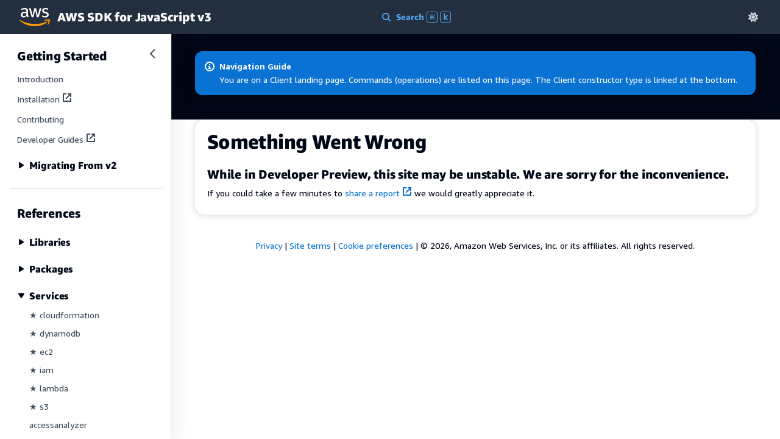

--- FILE ---
content_type: text/html
request_url: https://docs.aws.amazon.com/AWSJavaScriptSDK/v3/latest/client/apigatewayv2/
body_size: 4324
content:
<!DOCTYPE html><html lang="en"><head><meta charSet="utf-8"/><title>AWS SDK for JavaScript v3</title><meta content="API Reference" name="description"/><meta content="width=device-width, initial-scale=1" name="viewport"/><meta content="API Reference" name="guide-name"/><meta content="AWS SDK for JavaScript v3" name="service-name"/><meta name="next-head-count" content="6"/><link rel="preload" href="/AWSJavaScriptSDK/v3/latest/_next/static/css/eb2a769eb8dc9f8b.css" as="style"/><link rel="stylesheet" href="/AWSJavaScriptSDK/v3/latest/_next/static/css/eb2a769eb8dc9f8b.css" data-n-g=""/><link rel="preload" href="/AWSJavaScriptSDK/v3/latest/_next/static/css/1cf853393978f0ce.css" as="style"/><link rel="stylesheet" href="/AWSJavaScriptSDK/v3/latest/_next/static/css/1cf853393978f0ce.css" data-n-p=""/><noscript data-n-css=""></noscript><script defer="" nomodule="" src="/AWSJavaScriptSDK/v3/latest/_next/static/chunks/polyfills-42372ed130431b0a.js"></script><script src="/AWSJavaScriptSDK/v3/latest/_next/static/chunks/webpack-3cc766587cec3e16.js" defer=""></script><script src="/AWSJavaScriptSDK/v3/latest/_next/static/chunks/framework-8d83868bf6469d6b.js" defer=""></script><script src="/AWSJavaScriptSDK/v3/latest/_next/static/chunks/main-87182a469fdd9857.js" defer=""></script><script src="/AWSJavaScriptSDK/v3/latest/_next/static/chunks/pages/_app-4e3f5e97b85fc571.js" defer=""></script><script src="/AWSJavaScriptSDK/v3/latest/_next/static/chunks/pages/client/%5Bclient%5D-6696aeffc2e02c1a.js" defer=""></script><script src="/AWSJavaScriptSDK/v3/latest/_next/static/preview/_buildManifest.js" defer=""></script><script src="/AWSJavaScriptSDK/v3/latest/_next/static/preview/_ssgManifest.js" defer=""></script></head><body class="awsui-visual-refresh"><div id="__next"><div class="SkipToMain_SkipToMain__Gpx2B"><a class="awsui_button_vjswe_teta5_101 awsui_variant-primary_vjswe_teta5_210" href="#main"><span class="awsui_content_vjswe_teta5_97">Skip to main content</span></a></div></div><script id="__NEXT_DATA__" type="application/json">{"props":{"pageProps":{"client":{"type":"Class","summary":"\u003cp\u003eAmazon API Gateway V2\u003c/p\u003e","params":[],"members":[{"type":"Constructor","summary":"Constructs a new instance of the \u003ccode\u003eApiGatewayV2Client\u003c/code\u003e class","params":[{"name":"[configuration]","isOptional":false,"signature":"[CheckOptionalClientConfig](@smithy/types!CheckOptionalClientConfig:Type)\u003c[ApiGatewayV2ClientConfig](@aws-sdk/client-apigatewayv2!ApiGatewayV2ClientConfig:Interface)\u003e"}],"members":[],"throws":[],"tags":[],"breadcrumbs":[{"name":"@aws-sdk/client-apigatewayv2","kind":"Package"},{"name":"ApiGatewayV2Client","kind":"Class"},{"name":"(constructor)","kind":"Constructor"}],"otherBlocks":{},"typeSignature":{"signature":"constructor(...[configuration]: [CheckOptionalClientConfig](@smithy/types!CheckOptionalClientConfig:Type)\u003c[ApiGatewayV2ClientConfig](@aws-sdk/client-apigatewayv2!ApiGatewayV2ClientConfig:Interface)\u003e)"},"name":"(constructor)"},{"type":"Property","summary":"The resolved configuration of ApiGatewayV2Client class. This is resolved and normalized from the [constructor configuration interface](@aws-sdk/client-apigatewayv2!ApiGatewayV2ClientConfig:Interface).","params":[],"members":[],"throws":[],"tags":[],"breadcrumbs":[{"name":"@aws-sdk/client-apigatewayv2","kind":"Package"},{"name":"ApiGatewayV2Client","kind":"Class"},{"name":"config","kind":"Property"}],"otherBlocks":{},"typeSignature":{"signature":"[ApiGatewayV2ClientResolvedConfig](@aws-sdk/client-apigatewayv2!ApiGatewayV2ClientResolvedConfig:Interface)"},"name":"config"},{"type":"Method","summary":"Destroy underlying resources, like sockets. It's usually not necessary to do this. However in Node.js, it's best to explicitly shut down the client's agent when it is no longer needed. Otherwise, sockets might stay open for quite a long time before the server terminates them.","params":[],"members":[],"throws":[],"tags":[],"breadcrumbs":[{"name":"@aws-sdk/client-apigatewayv2","kind":"Package"},{"name":"ApiGatewayV2Client","kind":"Class"},{"name":"destroy","kind":"Method"}],"otherBlocks":{},"typeSignature":{"signature":"destroy(): void"},"name":"destroy"},{"type":"Property","summary":"","params":[],"members":[],"throws":[],"tags":[],"breadcrumbs":[{"name":"@smithy/smithy-client","kind":"Package"},{"name":"Client","kind":"Class"},{"name":"middlewareStack","kind":"Property"}],"otherBlocks":{},"typeSignature":{"signature":"MiddlewareStack\u003cClientInput, ClientOutput\u003e"},"name":"middlewareStack"},{"type":"Method","summary":"","params":[{"name":"command","isOptional":false,"signature":"Command\u003cClientInput, InputType, ClientOutput, OutputType, SmithyResolvedConfiguration\u003cHandlerOptions\u003e\u003e"},{"name":"options","isOptional":true,"signature":"HandlerOptions"}],"members":[],"throws":[],"tags":[],"breadcrumbs":[{"name":"@smithy/smithy-client","kind":"Package"},{"name":"Client","kind":"Class"},{"name":"send","kind":"Method"}],"otherBlocks":{},"typeSignature":{"signature":"send\u003cInputType extends ClientInput, OutputType extends ClientOutput\u003e(command: Command\u003cClientInput, InputType, ClientOutput, OutputType, SmithyResolvedConfiguration\u003cHandlerOptions\u003e\u003e, options?: HandlerOptions): Promise\u003cOutputType\u003e"},"name":"send"},{"type":"Method","summary":"","params":[{"name":"command","isOptional":false,"signature":"Command\u003cClientInput, InputType, ClientOutput, OutputType, SmithyResolvedConfiguration\u003cHandlerOptions\u003e\u003e"},{"name":"cb","isOptional":false,"signature":"(err: any, data?: OutputType) =\u003e void"}],"members":[],"throws":[],"tags":[],"breadcrumbs":[{"name":"@smithy/smithy-client","kind":"Package"},{"name":"Client","kind":"Class"},{"name":"send","kind":"Method"}],"otherBlocks":{},"typeSignature":{"signature":"send\u003cInputType extends ClientInput, OutputType extends ClientOutput\u003e(command: Command\u003cClientInput, InputType, ClientOutput, OutputType, SmithyResolvedConfiguration\u003cHandlerOptions\u003e\u003e, cb: (err: any, data?: OutputType) =\u003e void): void"},"name":"send"},{"type":"Method","summary":"","params":[{"name":"command","isOptional":false,"signature":"Command\u003cClientInput, InputType, ClientOutput, OutputType, SmithyResolvedConfiguration\u003cHandlerOptions\u003e\u003e"},{"name":"options","isOptional":false,"signature":"HandlerOptions"},{"name":"cb","isOptional":false,"signature":"(err: any, data?: OutputType) =\u003e void"}],"members":[],"throws":[],"tags":[],"breadcrumbs":[{"name":"@smithy/smithy-client","kind":"Package"},{"name":"Client","kind":"Class"},{"name":"send","kind":"Method"}],"otherBlocks":{},"typeSignature":{"signature":"send\u003cInputType extends ClientInput, OutputType extends ClientOutput\u003e(command: Command\u003cClientInput, InputType, ClientOutput, OutputType, SmithyResolvedConfiguration\u003cHandlerOptions\u003e\u003e, options: HandlerOptions, cb: (err: any, data?: OutputType) =\u003e void): void"},"name":"send"}],"throws":[],"tags":[],"breadcrumbs":[{"name":"@aws-sdk/client-apigatewayv2","kind":"Package"},{"name":"ApiGatewayV2Client","kind":"Class"}],"otherBlocks":{},"typeSignature":{"signature":"export declare class ApiGatewayV2Client extends [Client](@smithy/smithy-client!Client:Class)\u003c[HttpHandlerOptions](@smithy/types!HttpHandlerOptions:Interface), [ServiceInputTypes](@aws-sdk/client-apigatewayv2!ServiceInputTypes:Type), [ServiceOutputTypes](@aws-sdk/client-apigatewayv2!ServiceOutputTypes:Type), [ApiGatewayV2ClientResolvedConfig](@aws-sdk/client-apigatewayv2!ApiGatewayV2ClientResolvedConfig:Interface)\u003e ","location":"dist-types/ApiGatewayV2Client.d.ts"},"name":"ApiGatewayV2Client"},"clientDefaults":{"type":"Interface","summary":"","params":[],"members":[{"name":"defaultsMode","isOptional":true,"isReadonly":false,"isEventProperty":false,"typeSignature":{"signature":"[DefaultsMode](@smithy/smithy-client!DefaultsMode:Type) | [Provider](@smithy/types!Provider:Interface)\u003c[DefaultsMode](@smithy/smithy-client!DefaultsMode:Type)\u003e","location":"__DefaultsMode | __Provider\u003c__DefaultsMode\u003e"},"type":"PropertySignature","summary":"The [@smithy/smithy-client#DefaultsMode](@smithy/smithy-client!DefaultsMode:type) that will be used to determine how certain default configuration options are resolved in the SDK.","params":[],"members":[],"throws":[],"tags":[],"breadcrumbs":[{"name":"@aws-sdk/client-apigatewayv2","kind":"Package"},{"name":"ClientDefaults","kind":"Interface"},{"name":"defaultsMode","kind":"PropertySignature"}],"otherBlocks":{}},{"name":"disableHostPrefix","isOptional":true,"isReadonly":false,"isEventProperty":false,"typeSignature":{"signature":"boolean","location":"boolean"},"type":"PropertySignature","summary":"Disable dynamically changing the endpoint of the client based on the hostPrefix trait of an operation.","params":[],"members":[],"throws":[],"tags":[],"breadcrumbs":[{"name":"@aws-sdk/client-apigatewayv2","kind":"Package"},{"name":"ClientDefaults","kind":"Interface"},{"name":"disableHostPrefix","kind":"PropertySignature"}],"otherBlocks":{}},{"name":"extensions","isOptional":true,"isReadonly":false,"isEventProperty":false,"typeSignature":{"signature":"[RuntimeExtension](@aws-sdk/client-apigatewayv2!RuntimeExtension:Interface)[]","location":"RuntimeExtension[]"},"type":"PropertySignature","summary":"Optional extensions","params":[],"members":[],"throws":[],"tags":[],"breadcrumbs":[{"name":"@aws-sdk/client-apigatewayv2","kind":"Package"},{"name":"ClientDefaults","kind":"Interface"},{"name":"extensions","kind":"PropertySignature"}],"otherBlocks":{}},{"name":"logger","isOptional":true,"isReadonly":false,"isEventProperty":false,"typeSignature":{"signature":"[Logger](@smithy/types!Logger:Interface)","location":"__Logger"},"type":"PropertySignature","summary":"Optional logger for logging debug/info/warn/error.","params":[],"members":[],"throws":[],"tags":[],"breadcrumbs":[{"name":"@aws-sdk/client-apigatewayv2","kind":"Package"},{"name":"ClientDefaults","kind":"Interface"},{"name":"logger","kind":"PropertySignature"}],"otherBlocks":{}},{"name":"maxAttempts","isOptional":true,"isReadonly":false,"isEventProperty":false,"typeSignature":{"signature":"number | [Provider](@smithy/types!Provider:Interface)\u003cnumber\u003e","location":"number | __Provider\u003cnumber\u003e"},"type":"PropertySignature","summary":"Value for how many times a request will be made at most in case of retry.","params":[],"members":[],"throws":[],"tags":[],"breadcrumbs":[{"name":"@aws-sdk/client-apigatewayv2","kind":"Package"},{"name":"ClientDefaults","kind":"Interface"},{"name":"maxAttempts","kind":"PropertySignature"}],"otherBlocks":{}},{"name":"profile","isOptional":true,"isReadonly":false,"isEventProperty":false,"typeSignature":{"signature":"string","location":"string"},"type":"PropertySignature","summary":"Setting a client profile is similar to setting a value for the AWS_PROFILE environment variable. Setting a profile on a client in code only affects the single client instance, unlike AWS_PROFILE.When set, and only for environments where an AWS configuration file exists, fields configurable by this file will be retrieved from the specified profile within that file. Conflicting code configuration and environment variables will still have higher priority.For client credential resolution that involves checking the AWS configuration file, the client's profile (this value) will be used unless a different profile is set in the credential provider options.","params":[],"members":[],"throws":[],"tags":[],"breadcrumbs":[{"name":"@aws-sdk/client-apigatewayv2","kind":"Package"},{"name":"ClientDefaults","kind":"Interface"},{"name":"profile","kind":"PropertySignature"}],"otherBlocks":{}},{"name":"region","isOptional":true,"isReadonly":false,"isEventProperty":false,"typeSignature":{"signature":"string | [Provider](@smithy/types!Provider:Interface)\u003cstring\u003e","location":"string | __Provider\u003cstring\u003e"},"type":"PropertySignature","summary":"The AWS region to which this client will send requests","params":[],"members":[],"throws":[],"tags":[],"breadcrumbs":[{"name":"@aws-sdk/client-apigatewayv2","kind":"Package"},{"name":"ClientDefaults","kind":"Interface"},{"name":"region","kind":"PropertySignature"}],"otherBlocks":{}},{"name":"requestHandler","isOptional":true,"isReadonly":false,"isEventProperty":false,"typeSignature":{"signature":"__HttpHandlerUserInput","location":"__HttpHandlerUserInput"},"type":"PropertySignature","summary":"The HTTP handler to use or its constructor options. Fetch in browser and Https in Nodejs.","params":[],"members":[],"throws":[],"tags":[],"breadcrumbs":[{"name":"@aws-sdk/client-apigatewayv2","kind":"Package"},{"name":"ClientDefaults","kind":"Interface"},{"name":"requestHandler","kind":"PropertySignature"}],"otherBlocks":{}},{"name":"retryMode","isOptional":true,"isReadonly":false,"isEventProperty":false,"typeSignature":{"signature":"string | [Provider](@smithy/types!Provider:Interface)\u003cstring\u003e","location":"string | __Provider\u003cstring\u003e"},"type":"PropertySignature","summary":"Specifies which retry algorithm to use.","params":[],"members":[],"throws":[],"tags":[],"breadcrumbs":[{"name":"@aws-sdk/client-apigatewayv2","kind":"Package"},{"name":"ClientDefaults","kind":"Interface"},{"name":"retryMode","kind":"PropertySignature"}],"otherBlocks":{"see":["https://docs.aws.amazon.com/AWSJavaScriptSDK/v3/latest/Package/-smithy-util-retry/Enum/RETRY_MODES/"]}},{"name":"useDualstackEndpoint","isOptional":true,"isReadonly":false,"isEventProperty":false,"typeSignature":{"signature":"boolean | [Provider](@smithy/types!Provider:Interface)\u003cboolean\u003e","location":"boolean | __Provider\u003cboolean\u003e"},"type":"PropertySignature","summary":"Enables IPv6/IPv4 dualstack endpoint.","params":[],"members":[],"throws":[],"tags":[],"breadcrumbs":[{"name":"@aws-sdk/client-apigatewayv2","kind":"Package"},{"name":"ClientDefaults","kind":"Interface"},{"name":"useDualstackEndpoint","kind":"PropertySignature"}],"otherBlocks":{}},{"name":"useFipsEndpoint","isOptional":true,"isReadonly":false,"isEventProperty":false,"typeSignature":{"signature":"boolean | [Provider](@smithy/types!Provider:Interface)\u003cboolean\u003e","location":"boolean | __Provider\u003cboolean\u003e"},"type":"PropertySignature","summary":"Enables FIPS compatible endpoints.","params":[],"members":[],"throws":[],"tags":[],"breadcrumbs":[{"name":"@aws-sdk/client-apigatewayv2","kind":"Package"},{"name":"ClientDefaults","kind":"Interface"},{"name":"useFipsEndpoint","kind":"PropertySignature"}],"otherBlocks":{}}],"throws":[],"tags":[],"breadcrumbs":[{"name":"@aws-sdk/client-apigatewayv2","kind":"Package"},{"name":"ClientDefaults","kind":"Interface"}],"otherBlocks":{},"typeSignature":{"signature":"export interface ClientDefaults extends Partial\u003c[SmithyConfiguration](@smithy/smithy-client!SmithyConfiguration:Interface)\u003c[HttpHandlerOptions](@smithy/types!HttpHandlerOptions:Interface)\u003e\u003e ","location":"dist-types/ApiGatewayV2Client.d.ts"},"name":"ClientDefaults"},"operations":[{"name":"CreateApiCommand","summary":"\u003cp\u003eCreates an Api resource.\u003c/p\u003e"},{"name":"CreateApiMappingCommand","summary":"\u003cp\u003eCreates an API mapping.\u003c/p\u003e"},{"name":"CreateAuthorizerCommand","summary":"\u003cp\u003eCreates an Authorizer for an API.\u003c/p\u003e"},{"name":"CreateDeploymentCommand","summary":"\u003cp\u003eCreates a Deployment for an API.\u003c/p\u003e"},{"name":"CreateDomainNameCommand","summary":"\u003cp\u003eCreates a domain name.\u003c/p\u003e"},{"name":"CreateIntegrationCommand","summary":"\u003cp\u003eCreates an Integration.\u003c/p\u003e"},{"name":"CreateIntegrationResponseCommand","summary":"\u003cp\u003eCreates an IntegrationResponses.\u003c/p\u003e"},{"name":"CreateModelCommand","summary":"\u003cp\u003eCreates a Model for an API.\u003c/p\u003e"},{"name":"CreatePortalCommand","summary":"\u003cp\u003eCreates a portal.\u003c/p\u003e"},{"name":"CreatePortalProductCommand","summary":"\u003cp\u003eCreates a new portal product.\u003c/p\u003e"},{"name":"CreateProductPageCommand","summary":"\u003cp\u003eCreates a new product page for a portal product.\u003c/p\u003e"},{"name":"CreateProductRestEndpointPageCommand","summary":"\u003cp\u003eCreates a product REST endpoint page for a portal product.\u003c/p\u003e"},{"name":"CreateRouteCommand","summary":"\u003cp\u003eCreates a Route for an API.\u003c/p\u003e"},{"name":"CreateRouteResponseCommand","summary":"\u003cp\u003eCreates a RouteResponse for a Route.\u003c/p\u003e"},{"name":"CreateRoutingRuleCommand","summary":"\u003cp\u003eCreates a RoutingRule.\u003c/p\u003e"},{"name":"CreateStageCommand","summary":"\u003cp\u003eCreates a Stage for an API.\u003c/p\u003e"},{"name":"CreateVpcLinkCommand","summary":"\u003cp\u003eCreates a VPC link.\u003c/p\u003e"},{"name":"DeleteAccessLogSettingsCommand","summary":"\u003cp\u003eDeletes the AccessLogSettings for a Stage. To disable access logging for a Stage, delete its AccessLogSettings.\u003c/p\u003e"},{"name":"DeleteApiCommand","summary":"\u003cp\u003eDeletes an Api resource.\u003c/p\u003e"},{"name":"DeleteApiMappingCommand","summary":"\u003cp\u003eDeletes an API mapping.\u003c/p\u003e"},{"name":"DeleteAuthorizerCommand","summary":"\u003cp\u003eDeletes an Authorizer.\u003c/p\u003e"},{"name":"DeleteCorsConfigurationCommand","summary":"\u003cp\u003eDeletes a CORS configuration.\u003c/p\u003e"},{"name":"DeleteDeploymentCommand","summary":"\u003cp\u003eDeletes a Deployment.\u003c/p\u003e"},{"name":"DeleteDomainNameCommand","summary":"\u003cp\u003eDeletes a domain name.\u003c/p\u003e"},{"name":"DeleteIntegrationCommand","summary":"\u003cp\u003eDeletes an Integration.\u003c/p\u003e"},{"name":"DeleteIntegrationResponseCommand","summary":"\u003cp\u003eDeletes an IntegrationResponses.\u003c/p\u003e"},{"name":"DeleteModelCommand","summary":"\u003cp\u003eDeletes a Model.\u003c/p\u003e"},{"name":"DeletePortalCommand","summary":"\u003cp\u003eDeletes a portal.\u003c/p\u003e"},{"name":"DeletePortalProductCommand","summary":"\u003cp\u003eDeletes a portal product.\u003c/p\u003e"},{"name":"DeletePortalProductSharingPolicyCommand","summary":"\u003cp\u003eDeletes the sharing policy for a portal product.\u003c/p\u003e"},{"name":"DeleteProductPageCommand","summary":"\u003cp\u003eDeletes a product page of a portal product.\u003c/p\u003e"},{"name":"DeleteProductRestEndpointPageCommand","summary":"\u003cp\u003eDeletes a product REST endpoint page.\u003c/p\u003e"},{"name":"DeleteRouteCommand","summary":"\u003cp\u003eDeletes a Route.\u003c/p\u003e"},{"name":"DeleteRouteRequestParameterCommand","summary":"\u003cp\u003eDeletes a route request parameter. Supported only for WebSocket APIs.\u003c/p\u003e"},{"name":"DeleteRouteResponseCommand","summary":"\u003cp\u003eDeletes a RouteResponse.\u003c/p\u003e"},{"name":"DeleteRouteSettingsCommand","summary":"\u003cp\u003eDeletes the RouteSettings for a stage.\u003c/p\u003e"},{"name":"DeleteRoutingRuleCommand","summary":"\u003cp\u003eDeletes a routing rule.\u003c/p\u003e"},{"name":"DeleteStageCommand","summary":"\u003cp\u003eDeletes a Stage.\u003c/p\u003e"},{"name":"DeleteVpcLinkCommand","summary":"\u003cp\u003eDeletes a VPC link.\u003c/p\u003e"},{"name":"DisablePortalCommand","summary":"\u003cp\u003eDeletes the publication of a portal portal.\u003c/p\u003e"},{"name":"ExportApiCommand","summary":""},{"name":"GetApiCommand","summary":"\u003cp\u003eGets an Api resource.\u003c/p\u003e"},{"name":"GetApiMappingCommand","summary":"\u003cp\u003eGets an API mapping.\u003c/p\u003e"},{"name":"GetApiMappingsCommand","summary":"\u003cp\u003eGets API mappings.\u003c/p\u003e"},{"name":"GetApisCommand","summary":"\u003cp\u003eGets a collection of Api resources.\u003c/p\u003e"},{"name":"GetAuthorizerCommand","summary":"\u003cp\u003eGets an Authorizer.\u003c/p\u003e"},{"name":"GetAuthorizersCommand","summary":"\u003cp\u003eGets the Authorizers for an API.\u003c/p\u003e"},{"name":"GetDeploymentCommand","summary":"\u003cp\u003eGets a Deployment.\u003c/p\u003e"},{"name":"GetDeploymentsCommand","summary":"\u003cp\u003eGets the Deployments for an API.\u003c/p\u003e"},{"name":"GetDomainNameCommand","summary":"\u003cp\u003eGets a domain name.\u003c/p\u003e"},{"name":"GetDomainNamesCommand","summary":"\u003cp\u003eGets the domain names for an AWS account.\u003c/p\u003e"},{"name":"GetIntegrationCommand","summary":"\u003cp\u003eGets an Integration.\u003c/p\u003e"},{"name":"GetIntegrationResponseCommand","summary":"\u003cp\u003eGets an IntegrationResponses.\u003c/p\u003e"},{"name":"GetIntegrationResponsesCommand","summary":"\u003cp\u003eGets the IntegrationResponses for an Integration.\u003c/p\u003e"},{"name":"GetIntegrationsCommand","summary":"\u003cp\u003eGets the Integrations for an API.\u003c/p\u003e"},{"name":"GetModelCommand","summary":"\u003cp\u003eGets a Model.\u003c/p\u003e"},{"name":"GetModelTemplateCommand","summary":"\u003cp\u003eGets a model template.\u003c/p\u003e"},{"name":"GetModelsCommand","summary":"\u003cp\u003eGets the Models for an API.\u003c/p\u003e"},{"name":"GetPortalCommand","summary":"\u003cp\u003eGets a portal.\u003c/p\u003e"},{"name":"GetPortalProductCommand","summary":"\u003cp\u003eGets a portal product.\u003c/p\u003e"},{"name":"GetPortalProductSharingPolicyCommand","summary":"\u003cp\u003eGets the sharing policy for a portal product.\u003c/p\u003e"},{"name":"GetProductPageCommand","summary":"\u003cp\u003eGets a product page of a portal product.\u003c/p\u003e"},{"name":"GetProductRestEndpointPageCommand","summary":"\u003cp\u003eGets a product REST endpoint page.\u003c/p\u003e"},{"name":"GetRouteCommand","summary":"\u003cp\u003eGets a Route.\u003c/p\u003e"},{"name":"GetRouteResponseCommand","summary":"\u003cp\u003eGets a RouteResponse.\u003c/p\u003e"},{"name":"GetRouteResponsesCommand","summary":"\u003cp\u003eGets the RouteResponses for a Route.\u003c/p\u003e"},{"name":"GetRoutesCommand","summary":"\u003cp\u003eGets the Routes for an API.\u003c/p\u003e"},{"name":"GetRoutingRuleCommand","summary":"\u003cp\u003eGets a routing rule.\u003c/p\u003e"},{"name":"GetStageCommand","summary":"\u003cp\u003eGets a Stage.\u003c/p\u003e"},{"name":"GetStagesCommand","summary":"\u003cp\u003eGets the Stages for an API.\u003c/p\u003e"},{"name":"GetTagsCommand","summary":"\u003cp\u003eGets a collection of Tag resources.\u003c/p\u003e"},{"name":"GetVpcLinkCommand","summary":"\u003cp\u003eGets a VPC link.\u003c/p\u003e"},{"name":"GetVpcLinksCommand","summary":"\u003cp\u003eGets a collection of VPC links.\u003c/p\u003e"},{"name":"ImportApiCommand","summary":"\u003cp\u003eImports an API.\u003c/p\u003e"},{"name":"ListPortalProductsCommand","summary":"\u003cp\u003eLists portal products.\u003c/p\u003e"},{"name":"ListPortalsCommand","summary":"\u003cp\u003eLists portals.\u003c/p\u003e"},{"name":"ListProductPagesCommand","summary":"\u003cp\u003eLists the product pages for a portal product.\u003c/p\u003e"},{"name":"ListProductRestEndpointPagesCommand","summary":"\u003cp\u003eLists the product REST endpoint pages of a portal product.\u003c/p\u003e"},{"name":"ListRoutingRulesCommand","summary":"\u003cp\u003eLists routing rules.\u003c/p\u003e"},{"name":"PreviewPortalCommand","summary":"\u003cp\u003eCreates a portal preview.\u003c/p\u003e"},{"name":"PublishPortalCommand","summary":"\u003cp\u003ePublishes a portal.\u003c/p\u003e"},{"name":"PutPortalProductSharingPolicyCommand","summary":"\u003cp\u003eUpdates the sharing policy for a portal product.\u003c/p\u003e"},{"name":"PutRoutingRuleCommand","summary":"\u003cp\u003eUpdates a routing rule.\u003c/p\u003e"},{"name":"ReimportApiCommand","summary":"\u003cp\u003ePuts an Api resource.\u003c/p\u003e"},{"name":"ResetAuthorizersCacheCommand","summary":"\u003cp\u003eResets all authorizer cache entries on a stage. Supported only for HTTP APIs.\u003c/p\u003e"},{"name":"TagResourceCommand","summary":"\u003cp\u003eCreates a new Tag resource to represent a tag.\u003c/p\u003e"},{"name":"UntagResourceCommand","summary":"\u003cp\u003eDeletes a Tag.\u003c/p\u003e"},{"name":"UpdateApiCommand","summary":"\u003cp\u003eUpdates an Api resource.\u003c/p\u003e"},{"name":"UpdateApiMappingCommand","summary":"\u003cp\u003eThe API mapping.\u003c/p\u003e"},{"name":"UpdateAuthorizerCommand","summary":"\u003cp\u003eUpdates an Authorizer.\u003c/p\u003e"},{"name":"UpdateDeploymentCommand","summary":"\u003cp\u003eUpdates a Deployment.\u003c/p\u003e"},{"name":"UpdateDomainNameCommand","summary":"\u003cp\u003eUpdates a domain name.\u003c/p\u003e"},{"name":"UpdateIntegrationCommand","summary":"\u003cp\u003eUpdates an Integration.\u003c/p\u003e"},{"name":"UpdateIntegrationResponseCommand","summary":"\u003cp\u003eUpdates an IntegrationResponses.\u003c/p\u003e"},{"name":"UpdateModelCommand","summary":"\u003cp\u003eUpdates a Model.\u003c/p\u003e"},{"name":"UpdatePortalCommand","summary":"\u003cp\u003eUpdates a portal.\u003c/p\u003e"},{"name":"UpdatePortalProductCommand","summary":"\u003cp\u003eUpdates the portal product.\u003c/p\u003e"},{"name":"UpdateProductPageCommand","summary":"\u003cp\u003eUpdates a product page of a portal product.\u003c/p\u003e"},{"name":"UpdateProductRestEndpointPageCommand","summary":"\u003cp\u003eUpdates a product REST endpoint page.\u003c/p\u003e"},{"name":"UpdateRouteCommand","summary":"\u003cp\u003eUpdates a Route.\u003c/p\u003e"},{"name":"UpdateRouteResponseCommand","summary":"\u003cp\u003eUpdates a RouteResponse.\u003c/p\u003e"},{"name":"UpdateStageCommand","summary":"\u003cp\u003eUpdates a Stage.\u003c/p\u003e"},{"name":"UpdateVpcLinkCommand","summary":"\u003cp\u003eUpdates a VPC link.\u003c/p\u003e"}],"breadcrumbs":[{"text":"@aws-sdk/client-apigatewayv2","href":"/Package/-aws-sdk-client-apigatewayv2"},{"text":"ApiGatewayV2Client","href":"/Class/ApiGatewayV2Client"}],"serviceName":"apigatewayv2","examples":[]},"__N_SSG":true},"page":"/client/[client]","query":{"client":"apigatewayv2"},"buildId":"preview","assetPrefix":"/AWSJavaScriptSDK/v3/latest","isFallback":false,"gsp":true,"scriptLoader":[]}</script></body></html>

--- FILE ---
content_type: application/x-javascript
request_url: https://docs.aws.amazon.com/AWSJavaScriptSDK/v3/latest/_next/static/preview/_buildManifest.js
body_size: 1852
content:
self.__BUILD_MANIFEST=function(a){return{__rewrites:{afterFiles:[],beforeFiles:[],fallback:[]},"/":["static/css/a96c87c056bd5e88.css","static/chunks/pages/index-79658bb4cf86a3b8.js"],"/404":[a,"static/chunks/pages/404-b58c73128dc646f5.js"],"/Package/-aws-sdk-cloudfront-signer":[a,"static/chunks/pages/Package/-aws-sdk-cloudfront-signer-d293ca026fe1b779.js"],"/Package/-aws-sdk-core":[a,"static/chunks/pages/Package/-aws-sdk-core-ec241cf01bc3334b.js"],"/Package/-aws-sdk-crc64-nvme":[a,"static/chunks/pages/Package/-aws-sdk-crc64-nvme-04462c8515cd8bf9.js"],"/Package/-aws-sdk-crc64-nvme-crt":[a,"static/chunks/pages/Package/-aws-sdk-crc64-nvme-crt-9d885f5e4415822b.js"],"/Package/-aws-sdk-credential-providers":[a,"static/chunks/pages/Package/-aws-sdk-credential-providers-211c1e4788876be8.js"],"/Package/-aws-sdk-crt-loader":[a,"static/chunks/pages/Package/-aws-sdk-crt-loader-8ed846417a4943c6.js"],"/Package/-aws-sdk-dsql-signer":[a,"static/chunks/pages/Package/-aws-sdk-dsql-signer-27e91ed646ac432a.js"],"/Package/-aws-sdk-lib-dynamodb":[a,"static/chunks/pages/Package/-aws-sdk-lib-dynamodb-9d221a3f5c87f7c8.js"],"/Package/-aws-sdk-lib-storage":[a,"static/chunks/pages/Package/-aws-sdk-lib-storage-3a53f61c1f7099b5.js"],"/Package/-aws-sdk-middleware-bucket-endpoint":[a,"static/chunks/pages/Package/-aws-sdk-middleware-bucket-endpoint-3d8c2edcdbef2ed0.js"],"/Package/-aws-sdk-middleware-endpoint-discovery":[a,"static/chunks/pages/Package/-aws-sdk-middleware-endpoint-discovery-4ff6a11a460e53d1.js"],"/Package/-aws-sdk-middleware-flexible-checksums":[a,"static/chunks/pages/Package/-aws-sdk-middleware-flexible-checksums-b87ae99f31764173.js"],"/Package/-aws-sdk-middleware-host-header":[a,"static/chunks/pages/Package/-aws-sdk-middleware-host-header-1af20b92f5f5bb4d.js"],"/Package/-aws-sdk-middleware-sdk-s3":[a,"static/chunks/pages/Package/-aws-sdk-middleware-sdk-s3-d6dfb147025d41f2.js"],"/Package/-aws-sdk-middleware-sdk-s3-control":[a,"static/chunks/pages/Package/-aws-sdk-middleware-sdk-s3-control-7d46a8a0e8b9b5cd.js"],"/Package/-aws-sdk-middleware-signing":[a,"static/chunks/pages/Package/-aws-sdk-middleware-signing-68ab8bbc797bd8be.js"],"/Package/-aws-sdk-middleware-user-agent":[a,"static/chunks/pages/Package/-aws-sdk-middleware-user-agent-ff5171fc4cf3879d.js"],"/Package/-aws-sdk-polly-request-presigner":[a,"static/chunks/pages/Package/-aws-sdk-polly-request-presigner-0be725fece8d8906.js"],"/Package/-aws-sdk-rds-signer":[a,"static/chunks/pages/Package/-aws-sdk-rds-signer-778a54a1455d7255.js"],"/Package/-aws-sdk-region-config-resolver":[a,"static/chunks/pages/Package/-aws-sdk-region-config-resolver-9320546e2625cc68.js"],"/Package/-aws-sdk-s3-presigned-post":[a,"static/chunks/pages/Package/-aws-sdk-s3-presigned-post-a4f74392f5eda947.js"],"/Package/-aws-sdk-s3-request-presigner":[a,"static/chunks/pages/Package/-aws-sdk-s3-request-presigner-b37d472af640af70.js"],"/Package/-aws-sdk-signature-v4-crt":[a,"static/chunks/pages/Package/-aws-sdk-signature-v4-crt-1ad9e0e2b8d14b5f.js"],"/Package/-aws-sdk-smithy-client":[a,"static/chunks/pages/Package/-aws-sdk-smithy-client-d0d644047aa02f3d.js"],"/Package/-aws-sdk-token-providers":[a,"static/chunks/pages/Package/-aws-sdk-token-providers-603a85c65d52c4e8.js"],"/Package/-aws-sdk-types":[a,"static/chunks/pages/Package/-aws-sdk-types-0d3d15e53db78827.js"],"/Package/-aws-sdk-util-create-request":[a,"static/chunks/pages/Package/-aws-sdk-util-create-request-390d16fd9d39fc37.js"],"/Package/-aws-sdk-util-dynamodb":[a,"static/chunks/pages/Package/-aws-sdk-util-dynamodb-d0752bb57f819d4c.js"],"/Package/-aws-sdk-xhr-http-handler":[a,"static/chunks/pages/Package/-aws-sdk-xhr-http-handler-d51eb3f85a69ad2f.js"],"/Package/-smithy-abort-controller":[a,"static/chunks/pages/Package/-smithy-abort-controller-c19f4918549f46c4.js"],"/Package/-smithy-config-resolver":[a,"static/chunks/pages/Package/-smithy-config-resolver-db2ae32193d286f5.js"],"/Package/-smithy-core":[a,"static/chunks/pages/Package/-smithy-core-eb4d90dc64ec85a5.js"],"/Package/-smithy-eventstream-serde-config-resolver":[a,"static/chunks/pages/Package/-smithy-eventstream-serde-config-resolver-9b2037afe0347976.js"],"/Package/-smithy-fetch-http-handler":[a,"static/chunks/pages/Package/-smithy-fetch-http-handler-ed4d7a31780dab8e.js"],"/Package/-smithy-middleware-endpoint":[a,"static/chunks/pages/Package/-smithy-middleware-endpoint-1eea5b1bb7642fc1.js"],"/Package/-smithy-middleware-retry":[a,"static/chunks/pages/Package/-smithy-middleware-retry-1f4bc8ff31231918.js"],"/Package/-smithy-middleware-stack":[a,"static/chunks/pages/Package/-smithy-middleware-stack-56d039f9da22a383.js"],"/Package/-smithy-node-http-handler":[a,"static/chunks/pages/Package/-smithy-node-http-handler-dd8a82bf7bc0e01e.js"],"/Package/-smithy-shared-ini-file-loader":[a,"static/chunks/pages/Package/-smithy-shared-ini-file-loader-104b2ffede709741.js"],"/Package/-smithy-signature-v4":[a,"static/chunks/pages/Package/-smithy-signature-v4-093039bea89e0bdf.js"],"/Package/-smithy-signature-v4a":[a,"static/chunks/pages/Package/-smithy-signature-v4a-56dfa4ca52187380.js"],"/Package/-smithy-smithy-client":[a,"static/chunks/pages/Package/-smithy-smithy-client-cd2a5f64fe558f4a.js"],"/Package/-smithy-typecheck":[a,"static/chunks/pages/Package/-smithy-typecheck-5e738e469a072b5d.js"],"/Package/-smithy-types":[a,"static/chunks/pages/Package/-smithy-types-2ad58fe57f576376.js"],"/Package/-smithy-util-retry":[a,"static/chunks/pages/Package/-smithy-util-retry-2bfaeaf4f243954d.js"],"/Package/-smithy-util-stream":[a,"static/chunks/pages/Package/-smithy-util-stream-09175a29541a4d2c.js"],"/Package/[package]":[a,"static/chunks/pages/Package/[package]-e4ae3cd7879ff625.js"],"/Package/[package]/[type]/[item]":[a,"static/chunks/pages/Package/[package]/[type]/[item]-5c2bf2e982dd80a3.js"],"/_error":[a,"static/chunks/pages/_error-68a9c17e4df769d7.js"],"/client/[client]":[a,"static/chunks/pages/client/[client]-6696aeffc2e02c1a.js"],"/client/[client]/command/[command]":[a,"static/chunks/pages/client/[client]/command/[command]-6bf3d87d210460b9.js"],"/coming-soon":[a,"static/chunks/pages/coming-soon-6039fac5bad0a9a0.js"],"/contributing":[a,"static/chunks/pages/contributing-5931351ab7184ea0.js"],"/introduction":[a,"static/chunks/pages/introduction-0a0d4e5fe96bd410.js"],"/migrating":["static/chunks/pages/migrating-460c75df14717550.js"],"/migrating/notable-changes":[a,"static/chunks/pages/migrating/notable-changes-cf01070b56d0918e.js"],"/releases":[a,"static/chunks/pages/releases-e7dbfa0fcb67fbe5.js"],"/releases/[release]":[a,"static/chunks/pages/releases/[release]-d4d25ab030b980c2.js"],sortedPages:["/","/404","/Package/-aws-sdk-cloudfront-signer","/Package/-aws-sdk-core","/Package/-aws-sdk-crc64-nvme","/Package/-aws-sdk-crc64-nvme-crt","/Package/-aws-sdk-credential-providers","/Package/-aws-sdk-crt-loader","/Package/-aws-sdk-dsql-signer","/Package/-aws-sdk-lib-dynamodb","/Package/-aws-sdk-lib-storage","/Package/-aws-sdk-middleware-bucket-endpoint","/Package/-aws-sdk-middleware-endpoint-discovery","/Package/-aws-sdk-middleware-flexible-checksums","/Package/-aws-sdk-middleware-host-header","/Package/-aws-sdk-middleware-sdk-s3","/Package/-aws-sdk-middleware-sdk-s3-control","/Package/-aws-sdk-middleware-signing","/Package/-aws-sdk-middleware-user-agent","/Package/-aws-sdk-polly-request-presigner","/Package/-aws-sdk-rds-signer","/Package/-aws-sdk-region-config-resolver","/Package/-aws-sdk-s3-presigned-post","/Package/-aws-sdk-s3-request-presigner","/Package/-aws-sdk-signature-v4-crt","/Package/-aws-sdk-smithy-client","/Package/-aws-sdk-token-providers","/Package/-aws-sdk-types","/Package/-aws-sdk-util-create-request","/Package/-aws-sdk-util-dynamodb","/Package/-aws-sdk-xhr-http-handler","/Package/-smithy-abort-controller","/Package/-smithy-config-resolver","/Package/-smithy-core","/Package/-smithy-eventstream-serde-config-resolver","/Package/-smithy-fetch-http-handler","/Package/-smithy-middleware-endpoint","/Package/-smithy-middleware-retry","/Package/-smithy-middleware-stack","/Package/-smithy-node-http-handler","/Package/-smithy-shared-ini-file-loader","/Package/-smithy-signature-v4","/Package/-smithy-signature-v4a","/Package/-smithy-smithy-client","/Package/-smithy-typecheck","/Package/-smithy-types","/Package/-smithy-util-retry","/Package/-smithy-util-stream","/Package/[package]","/Package/[package]/[type]/[item]","/_app","/_error","/client/[client]","/client/[client]/command/[command]","/coming-soon","/contributing","/introduction","/migrating","/migrating/notable-changes","/releases","/releases/[release]"]}}("static/css/1cf853393978f0ce.css"),self.__BUILD_MANIFEST_CB&&self.__BUILD_MANIFEST_CB();

--- FILE ---
content_type: application/x-javascript
request_url: https://docs.aws.amazon.com/AWSJavaScriptSDK/v3/latest/_next/static/chunks/pages/client/%5Bclient%5D-6696aeffc2e02c1a.js
body_size: 3203
content:
(self.webpackChunk_N_E=self.webpackChunk_N_E||[]).push([[752],{11796:function(e,t,n){(window.__NEXT_P=window.__NEXT_P||[]).push(["/client/[client]",function(){return n(61537)}])},32263:function(e,t,n){"use strict";n.d(t,{Z:function(){return m}});var i=n(67294),a=n(85616),r=n(70655),s=n(86010),l=n(3093),c=n(89276),o=n(92233),d=n(27305),u=(n(76330),{layout:"awsui_layout_5gtk3_23sx1_99","is-visual-refresh":"awsui_is-visual-refresh_5gtk3_23sx1_99",background:"awsui_background_5gtk3_23sx1_102",header:"awsui_header_5gtk3_23sx1_105","is-overlap-disabled":"awsui_is-overlap-disabled_5gtk3_23sx1_115",content:"awsui_content_5gtk3_23sx1_132"});function f(e){var{children:t,disableOverlap:n,header:a,__internalRootRef:f}=e,h=(0,r._T)(e,["children","disableOverlap","header","__internalRootRef"]);const m=(0,l.j)(h),x=(0,i.useRef)(null),v=(0,o.q)(x,f),p=(0,d.LV)(),g=(0,c.B)(),b=!t||!a||n;return i.createElement("div",Object.assign({},m,{className:(0,s.Z)(m.className,u.layout,{[u["is-overlap-disabled"]]:b,[u["is-visual-refresh"]]:p}),ref:v}),i.createElement("div",{className:(0,s.Z)(u.background,{[u["is-overlap-disabled"]]:b},"awsui-context-content-header"),ref:g}),a&&i.createElement("div",{className:(0,s.Z)(u.header,"awsui-context-content-header")},a),i.createElement("div",{className:u.content},t))}var h=n(37512);function m(e){const t=(0,h.Z)("ContentLayout");return i.createElement(f,Object.assign({},e,t))}(0,a.b)(m,"ContentLayout")},14138:function(e,t,n){"use strict";n.d(t,{Z:function(){return p}});var i=n(67294),a=n(85616),r=n(37512),s=n(70655),l=n(86010),c=n(59485),o=n(3093),d=n(22285),u=n(26874),f=n(49576),h=n(36560),m=n(53517);var x=i.forwardRef(((e,t)=>{var{filteringText:n,filteringAriaLabel:a,filteringPlaceholder:r,filteringClearAriaLabel:x,disabled:v,countText:p,onChange:g,onDelayedChange:b,__internalRootRef:_}=e,j=(0,s._T)(e,["filteringText","filteringAriaLabel","filteringPlaceholder","filteringClearAriaLabel","disabled","countText","onChange","onDelayedChange","__internalRootRef"]);const Z=(0,o.j)(j),k=(0,i.useRef)(null);(0,d.Z)(t,k);const y=(0,h.L)("text-filter-search-results"),C=n&&p&&!v;return i.createElement("div",Object.assign({},Z,{className:(0,l.Z)(Z.className,f.Z.root),ref:_}),i.createElement(c.Z,{ref:k,className:f.Z.input,type:"search",ariaLabel:a,placeholder:r,value:n,disabled:v,autoComplete:!1,ariaDescribedby:C?y:void 0,clearAriaLabel:x,onChange:e=>(0,u.B4)(g,{filteringText:e.detail.value}),__onDelayedInput:e=>(0,u.B4)(b,{filteringText:e.detail.value})}),C?i.createElement(m.s,{id:y},p):null)}));const v=i.forwardRef(((e,t)=>{const n=(0,r.Z)("TextFilter");return i.createElement(x,Object.assign({},e,n,{ref:t}))}));(0,a.b)(v,"TextFilter");var p=v},24596:function(e,t,n){"use strict";n.d(t,{R:function(){return l}});var i=n(85893),a=n(83227),r=n(67294),s=n(82578);function l(e){let{name:t}=e,[n,l]=(0,r.useState)(s.h.isFavorite(t));return n=s.h.isFavorite(t),(0,i.jsx)("span",{children:(0,i.jsxs)(a.Z,{formAction:"none",iconName:n?"remove":"add-plus",onClick:()=>{s.h.toggleFavorite(t),l(s.h.isFavorite(t))},variant:"link",children:[n?"Remove from":"Add to"," quick navigation"]})})}},5167:function(e,t,n){"use strict";n.d(t,{A:function(){return r},i:function(){return c}});var i=n(20637),a=n(67294);const r=()=>{(0,a.useEffect)((()=>{i.Z.highlightAll()}),[])};var s=n(11163),l=n(94191);const c=e=>{const t=(0,s.useRouter)(),{breadcrumbs:n,dispatch:i}=(0,a.useContext)(l.pW);(0,a.useEffect)((()=>{const a=[{text:"Home",href:t.basePath||"/"},...e.map((e=>({...e,href:t.basePath+e.href})))];JSON.stringify(n)!==JSON.stringify(a)&&i(a)}),[t,e,n,i])}},61537:function(e,t,n){"use strict";n.r(t),n.d(t,{__N_SSG:function(){return y},default:function(){return C}});var i=n(85893),a=n(13328),r=n(83227),s=n(32263),l=n(59536),c=n(26875),o=n(51895),d=n(11665),u=n(14138),f=n(75896),h=n(93352),m=n(9008),x=n.n(m),v=n(87103),p=n(73437),g=n(88069),b=n(81453),_=n(5167),j=n(24596);const Z=[{text:"Installation",ref:"installation"},{text:"Operations",ref:"operations"},{text:"Configuration",ref:"configuration"},{text:"Example Scenarios",ref:"example-scenarios"}],k={navigationElements:Z};var y=!0;function C(e){const t=(0,v.Sp)();(0,v.e9)(k,e.client.name),(0,_.i)(e.breadcrumbs);const{items:n,actions:m,filteredItemsCount:y,collectionProps:C,filterProps:w}=(0,a.K)(e.operations,{filtering:{fields:["name"],empty:(0,i.jsx)(g.Z,{subtitle:"No operations to display",title:"No operations"}),noMatch:(0,i.jsx)(g.Z,{action:(0,i.jsx)(r.Z,{onClick:()=>m.setFiltering(""),children:"Clear Filter"}),subtitle:"We can't find a match",title:"No matches"})}}),N=e.serviceName.replace("client-","").replace(/-/g," ").replace(/\b\w/g,(e=>e.toUpperCase()));return(0,i.jsxs)(i.Fragment,{children:[(0,i.jsxs)(x(),{children:[(0,i.jsxs)("title",{children:[N,"Client - AWS SDK for JavaScript v3"]}),(0,i.jsx)("meta",{content:"API reference for the AWS SDK for JavaScript v3 - ".concat(N," client"),name:"description"})]}),(0,i.jsx)(s.Z,{header:(0,i.jsx)(l.Z,{actions:(0,i.jsx)(r.Z,{href:"https://github.com/aws/aws-sdk-js-v3/issues/new?assignees=&labels=documentation%2Cneeds-triage&template=documentation.yml&title=%28short+issue+description%29&links=".concat(window.location.href),iconAlign:"right",iconName:"external",target:"_blank",variant:"primary",children:"Suggest an Edit"}),variant:"h1",children:e.client.name}),children:(0,i.jsx)(c.Z,{children:(0,i.jsxs)(o.Z,{direction:"vertical",size:"m",children:[(0,i.jsx)(b.z,{children:e.client.summary}),(0,i.jsx)(j.R,{name:e.breadcrumbs[0].text}),(0,i.jsx)(c.Z,{header:(0,i.jsx)(l.Z,{variant:"h2",children:"Table of Contents"}),children:(0,i.jsx)(o.Z,{direction:"vertical",size:"xs",children:Z.map((e=>(0,i.jsx)(p.r,{href:"#".concat(e.ref),children:(0,i.jsx)("strong",{children:e.text})},e.ref)))})}),(0,i.jsx)("div",{"data-toc":Z[0].ref,id:Z[0].ref,title:"Installation",children:(0,i.jsx)(v.De,{packageName:e.breadcrumbs[0].text})}),(0,i.jsx)("div",{"data-toc":Z[1].ref,id:Z[1].ref,children:(0,i.jsx)(d.Z,{...C,columnDefinitions:[{id:"command",header:"Command",cell:t=>(0,i.jsx)(p.r,{href:"/client/".concat(e.serviceName,"/command/").concat(t.name),children:t.name})},{id:"summary",header:"Summary",cell:e=>(0,i.jsx)(b.z,{children:e.summary})}],"data-toc":Z[1].ref,filter:(0,i.jsx)(u.Z,{countText:"".concat(y," matches"),filteringAriaLabel:"Filter ".concat(e.client.name,"'s operations"),filteringPlaceholder:"Filter ".concat(e.client.name,"'s operations"),...w}),header:(0,i.jsxs)(l.Z,{variant:"h3",children:[e.client.name," Operations"]}),items:n,stickyHeader:!0,variant:"embedded",wrapLines:!0})}),(0,i.jsx)("div",{"data-toc":Z[2].ref,id:Z[2].ref,children:(0,i.jsx)(d.Z,{columnDefinitions:[{id:"parameter",header:"Parameter",cell:e=>(0,i.jsxs)(i.Fragment,{children:[(0,i.jsx)(f.Z,{variant:"code",children:e.name}),(0,i.jsx)("div",{children:"isOptional"in e&&e.isOptional&&(0,i.jsx)(h.Z,{color:"grey",children:"Optional"})})]})},{id:"type",header:"Type",cell:e=>{var n;return(0,i.jsx)(b.z,{onLinkClick:t,variant:"code",children:null===(n=e.typeSignature)||void 0===n?void 0:n.signature})}},{id:"description",header:"Description",cell:e=>(0,i.jsx)(b.z,{onLinkClick:t,children:e.summary})}],"data-toc":Z[2].ref,header:(0,i.jsxs)(l.Z,{variant:"h3",children:[e.client.name," Configuration"]}),items:e.clientDefaults.members,stickyHeader:!0,variant:"embedded",wrapLines:!0})}),(0,i.jsx)(b.z,{onLinkClick:t,variant:"code",children:(()=>{var t,n,i,a;let r=String(null===(a=e.client.members)||void 0===a||null===(i=a.find((e=>"Constructor"===e.type)))||void 0===i||null===(n=i.params)||void 0===n||null===(t=n[0])||void 0===t?void 0:t.signature);for(;r.includes("<")&&r.includes(">");){r=r.replace(/(.*?)<(.*?)>/,"$2");break}return r?"Additional config fields are described in the full configuration type: "+r:""})()}),(0,i.jsx)("div",{id:Z[3].ref,children:e.examples.length?(0,i.jsx)(d.Z,{columnDefinitions:[{id:"example",header:"",cell:e=>(0,i.jsx)(p.r,{external:!0,href:e.link.href,children:e.link.title})}],"data-toc":Z[3].ref,header:(0,i.jsxs)(l.Z,{variant:"h3",children:[e.client.name," Example Scenarios"]}),items:e.examples,stickyHeader:!0,variant:"embedded",wrapLines:!0}):null})]})})})]})}},76330:function(){}},function(e){e.O(0,[2888,9774,179],(function(){return t=11796,e(e.s=t);var t}));var t=e.O();_N_E=t}]);